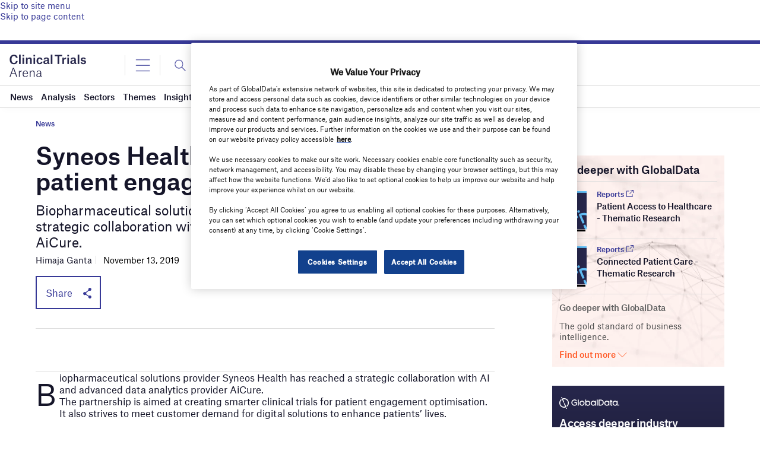

--- FILE ---
content_type: text/html; charset=utf-8
request_url: https://www.google.com/recaptcha/api2/anchor?ar=1&k=6LcqBjQUAAAAAOm0OoVcGhdeuwRaYeG44rfzGqtv&co=aHR0cHM6Ly93d3cuY2xpbmljYWx0cmlhbHNhcmVuYS5jb206NDQz&hl=en&v=PoyoqOPhxBO7pBk68S4YbpHZ&size=normal&anchor-ms=20000&execute-ms=30000&cb=s8vctqpttc4x
body_size: 49608
content:
<!DOCTYPE HTML><html dir="ltr" lang="en"><head><meta http-equiv="Content-Type" content="text/html; charset=UTF-8">
<meta http-equiv="X-UA-Compatible" content="IE=edge">
<title>reCAPTCHA</title>
<style type="text/css">
/* cyrillic-ext */
@font-face {
  font-family: 'Roboto';
  font-style: normal;
  font-weight: 400;
  font-stretch: 100%;
  src: url(//fonts.gstatic.com/s/roboto/v48/KFO7CnqEu92Fr1ME7kSn66aGLdTylUAMa3GUBHMdazTgWw.woff2) format('woff2');
  unicode-range: U+0460-052F, U+1C80-1C8A, U+20B4, U+2DE0-2DFF, U+A640-A69F, U+FE2E-FE2F;
}
/* cyrillic */
@font-face {
  font-family: 'Roboto';
  font-style: normal;
  font-weight: 400;
  font-stretch: 100%;
  src: url(//fonts.gstatic.com/s/roboto/v48/KFO7CnqEu92Fr1ME7kSn66aGLdTylUAMa3iUBHMdazTgWw.woff2) format('woff2');
  unicode-range: U+0301, U+0400-045F, U+0490-0491, U+04B0-04B1, U+2116;
}
/* greek-ext */
@font-face {
  font-family: 'Roboto';
  font-style: normal;
  font-weight: 400;
  font-stretch: 100%;
  src: url(//fonts.gstatic.com/s/roboto/v48/KFO7CnqEu92Fr1ME7kSn66aGLdTylUAMa3CUBHMdazTgWw.woff2) format('woff2');
  unicode-range: U+1F00-1FFF;
}
/* greek */
@font-face {
  font-family: 'Roboto';
  font-style: normal;
  font-weight: 400;
  font-stretch: 100%;
  src: url(//fonts.gstatic.com/s/roboto/v48/KFO7CnqEu92Fr1ME7kSn66aGLdTylUAMa3-UBHMdazTgWw.woff2) format('woff2');
  unicode-range: U+0370-0377, U+037A-037F, U+0384-038A, U+038C, U+038E-03A1, U+03A3-03FF;
}
/* math */
@font-face {
  font-family: 'Roboto';
  font-style: normal;
  font-weight: 400;
  font-stretch: 100%;
  src: url(//fonts.gstatic.com/s/roboto/v48/KFO7CnqEu92Fr1ME7kSn66aGLdTylUAMawCUBHMdazTgWw.woff2) format('woff2');
  unicode-range: U+0302-0303, U+0305, U+0307-0308, U+0310, U+0312, U+0315, U+031A, U+0326-0327, U+032C, U+032F-0330, U+0332-0333, U+0338, U+033A, U+0346, U+034D, U+0391-03A1, U+03A3-03A9, U+03B1-03C9, U+03D1, U+03D5-03D6, U+03F0-03F1, U+03F4-03F5, U+2016-2017, U+2034-2038, U+203C, U+2040, U+2043, U+2047, U+2050, U+2057, U+205F, U+2070-2071, U+2074-208E, U+2090-209C, U+20D0-20DC, U+20E1, U+20E5-20EF, U+2100-2112, U+2114-2115, U+2117-2121, U+2123-214F, U+2190, U+2192, U+2194-21AE, U+21B0-21E5, U+21F1-21F2, U+21F4-2211, U+2213-2214, U+2216-22FF, U+2308-230B, U+2310, U+2319, U+231C-2321, U+2336-237A, U+237C, U+2395, U+239B-23B7, U+23D0, U+23DC-23E1, U+2474-2475, U+25AF, U+25B3, U+25B7, U+25BD, U+25C1, U+25CA, U+25CC, U+25FB, U+266D-266F, U+27C0-27FF, U+2900-2AFF, U+2B0E-2B11, U+2B30-2B4C, U+2BFE, U+3030, U+FF5B, U+FF5D, U+1D400-1D7FF, U+1EE00-1EEFF;
}
/* symbols */
@font-face {
  font-family: 'Roboto';
  font-style: normal;
  font-weight: 400;
  font-stretch: 100%;
  src: url(//fonts.gstatic.com/s/roboto/v48/KFO7CnqEu92Fr1ME7kSn66aGLdTylUAMaxKUBHMdazTgWw.woff2) format('woff2');
  unicode-range: U+0001-000C, U+000E-001F, U+007F-009F, U+20DD-20E0, U+20E2-20E4, U+2150-218F, U+2190, U+2192, U+2194-2199, U+21AF, U+21E6-21F0, U+21F3, U+2218-2219, U+2299, U+22C4-22C6, U+2300-243F, U+2440-244A, U+2460-24FF, U+25A0-27BF, U+2800-28FF, U+2921-2922, U+2981, U+29BF, U+29EB, U+2B00-2BFF, U+4DC0-4DFF, U+FFF9-FFFB, U+10140-1018E, U+10190-1019C, U+101A0, U+101D0-101FD, U+102E0-102FB, U+10E60-10E7E, U+1D2C0-1D2D3, U+1D2E0-1D37F, U+1F000-1F0FF, U+1F100-1F1AD, U+1F1E6-1F1FF, U+1F30D-1F30F, U+1F315, U+1F31C, U+1F31E, U+1F320-1F32C, U+1F336, U+1F378, U+1F37D, U+1F382, U+1F393-1F39F, U+1F3A7-1F3A8, U+1F3AC-1F3AF, U+1F3C2, U+1F3C4-1F3C6, U+1F3CA-1F3CE, U+1F3D4-1F3E0, U+1F3ED, U+1F3F1-1F3F3, U+1F3F5-1F3F7, U+1F408, U+1F415, U+1F41F, U+1F426, U+1F43F, U+1F441-1F442, U+1F444, U+1F446-1F449, U+1F44C-1F44E, U+1F453, U+1F46A, U+1F47D, U+1F4A3, U+1F4B0, U+1F4B3, U+1F4B9, U+1F4BB, U+1F4BF, U+1F4C8-1F4CB, U+1F4D6, U+1F4DA, U+1F4DF, U+1F4E3-1F4E6, U+1F4EA-1F4ED, U+1F4F7, U+1F4F9-1F4FB, U+1F4FD-1F4FE, U+1F503, U+1F507-1F50B, U+1F50D, U+1F512-1F513, U+1F53E-1F54A, U+1F54F-1F5FA, U+1F610, U+1F650-1F67F, U+1F687, U+1F68D, U+1F691, U+1F694, U+1F698, U+1F6AD, U+1F6B2, U+1F6B9-1F6BA, U+1F6BC, U+1F6C6-1F6CF, U+1F6D3-1F6D7, U+1F6E0-1F6EA, U+1F6F0-1F6F3, U+1F6F7-1F6FC, U+1F700-1F7FF, U+1F800-1F80B, U+1F810-1F847, U+1F850-1F859, U+1F860-1F887, U+1F890-1F8AD, U+1F8B0-1F8BB, U+1F8C0-1F8C1, U+1F900-1F90B, U+1F93B, U+1F946, U+1F984, U+1F996, U+1F9E9, U+1FA00-1FA6F, U+1FA70-1FA7C, U+1FA80-1FA89, U+1FA8F-1FAC6, U+1FACE-1FADC, U+1FADF-1FAE9, U+1FAF0-1FAF8, U+1FB00-1FBFF;
}
/* vietnamese */
@font-face {
  font-family: 'Roboto';
  font-style: normal;
  font-weight: 400;
  font-stretch: 100%;
  src: url(//fonts.gstatic.com/s/roboto/v48/KFO7CnqEu92Fr1ME7kSn66aGLdTylUAMa3OUBHMdazTgWw.woff2) format('woff2');
  unicode-range: U+0102-0103, U+0110-0111, U+0128-0129, U+0168-0169, U+01A0-01A1, U+01AF-01B0, U+0300-0301, U+0303-0304, U+0308-0309, U+0323, U+0329, U+1EA0-1EF9, U+20AB;
}
/* latin-ext */
@font-face {
  font-family: 'Roboto';
  font-style: normal;
  font-weight: 400;
  font-stretch: 100%;
  src: url(//fonts.gstatic.com/s/roboto/v48/KFO7CnqEu92Fr1ME7kSn66aGLdTylUAMa3KUBHMdazTgWw.woff2) format('woff2');
  unicode-range: U+0100-02BA, U+02BD-02C5, U+02C7-02CC, U+02CE-02D7, U+02DD-02FF, U+0304, U+0308, U+0329, U+1D00-1DBF, U+1E00-1E9F, U+1EF2-1EFF, U+2020, U+20A0-20AB, U+20AD-20C0, U+2113, U+2C60-2C7F, U+A720-A7FF;
}
/* latin */
@font-face {
  font-family: 'Roboto';
  font-style: normal;
  font-weight: 400;
  font-stretch: 100%;
  src: url(//fonts.gstatic.com/s/roboto/v48/KFO7CnqEu92Fr1ME7kSn66aGLdTylUAMa3yUBHMdazQ.woff2) format('woff2');
  unicode-range: U+0000-00FF, U+0131, U+0152-0153, U+02BB-02BC, U+02C6, U+02DA, U+02DC, U+0304, U+0308, U+0329, U+2000-206F, U+20AC, U+2122, U+2191, U+2193, U+2212, U+2215, U+FEFF, U+FFFD;
}
/* cyrillic-ext */
@font-face {
  font-family: 'Roboto';
  font-style: normal;
  font-weight: 500;
  font-stretch: 100%;
  src: url(//fonts.gstatic.com/s/roboto/v48/KFO7CnqEu92Fr1ME7kSn66aGLdTylUAMa3GUBHMdazTgWw.woff2) format('woff2');
  unicode-range: U+0460-052F, U+1C80-1C8A, U+20B4, U+2DE0-2DFF, U+A640-A69F, U+FE2E-FE2F;
}
/* cyrillic */
@font-face {
  font-family: 'Roboto';
  font-style: normal;
  font-weight: 500;
  font-stretch: 100%;
  src: url(//fonts.gstatic.com/s/roboto/v48/KFO7CnqEu92Fr1ME7kSn66aGLdTylUAMa3iUBHMdazTgWw.woff2) format('woff2');
  unicode-range: U+0301, U+0400-045F, U+0490-0491, U+04B0-04B1, U+2116;
}
/* greek-ext */
@font-face {
  font-family: 'Roboto';
  font-style: normal;
  font-weight: 500;
  font-stretch: 100%;
  src: url(//fonts.gstatic.com/s/roboto/v48/KFO7CnqEu92Fr1ME7kSn66aGLdTylUAMa3CUBHMdazTgWw.woff2) format('woff2');
  unicode-range: U+1F00-1FFF;
}
/* greek */
@font-face {
  font-family: 'Roboto';
  font-style: normal;
  font-weight: 500;
  font-stretch: 100%;
  src: url(//fonts.gstatic.com/s/roboto/v48/KFO7CnqEu92Fr1ME7kSn66aGLdTylUAMa3-UBHMdazTgWw.woff2) format('woff2');
  unicode-range: U+0370-0377, U+037A-037F, U+0384-038A, U+038C, U+038E-03A1, U+03A3-03FF;
}
/* math */
@font-face {
  font-family: 'Roboto';
  font-style: normal;
  font-weight: 500;
  font-stretch: 100%;
  src: url(//fonts.gstatic.com/s/roboto/v48/KFO7CnqEu92Fr1ME7kSn66aGLdTylUAMawCUBHMdazTgWw.woff2) format('woff2');
  unicode-range: U+0302-0303, U+0305, U+0307-0308, U+0310, U+0312, U+0315, U+031A, U+0326-0327, U+032C, U+032F-0330, U+0332-0333, U+0338, U+033A, U+0346, U+034D, U+0391-03A1, U+03A3-03A9, U+03B1-03C9, U+03D1, U+03D5-03D6, U+03F0-03F1, U+03F4-03F5, U+2016-2017, U+2034-2038, U+203C, U+2040, U+2043, U+2047, U+2050, U+2057, U+205F, U+2070-2071, U+2074-208E, U+2090-209C, U+20D0-20DC, U+20E1, U+20E5-20EF, U+2100-2112, U+2114-2115, U+2117-2121, U+2123-214F, U+2190, U+2192, U+2194-21AE, U+21B0-21E5, U+21F1-21F2, U+21F4-2211, U+2213-2214, U+2216-22FF, U+2308-230B, U+2310, U+2319, U+231C-2321, U+2336-237A, U+237C, U+2395, U+239B-23B7, U+23D0, U+23DC-23E1, U+2474-2475, U+25AF, U+25B3, U+25B7, U+25BD, U+25C1, U+25CA, U+25CC, U+25FB, U+266D-266F, U+27C0-27FF, U+2900-2AFF, U+2B0E-2B11, U+2B30-2B4C, U+2BFE, U+3030, U+FF5B, U+FF5D, U+1D400-1D7FF, U+1EE00-1EEFF;
}
/* symbols */
@font-face {
  font-family: 'Roboto';
  font-style: normal;
  font-weight: 500;
  font-stretch: 100%;
  src: url(//fonts.gstatic.com/s/roboto/v48/KFO7CnqEu92Fr1ME7kSn66aGLdTylUAMaxKUBHMdazTgWw.woff2) format('woff2');
  unicode-range: U+0001-000C, U+000E-001F, U+007F-009F, U+20DD-20E0, U+20E2-20E4, U+2150-218F, U+2190, U+2192, U+2194-2199, U+21AF, U+21E6-21F0, U+21F3, U+2218-2219, U+2299, U+22C4-22C6, U+2300-243F, U+2440-244A, U+2460-24FF, U+25A0-27BF, U+2800-28FF, U+2921-2922, U+2981, U+29BF, U+29EB, U+2B00-2BFF, U+4DC0-4DFF, U+FFF9-FFFB, U+10140-1018E, U+10190-1019C, U+101A0, U+101D0-101FD, U+102E0-102FB, U+10E60-10E7E, U+1D2C0-1D2D3, U+1D2E0-1D37F, U+1F000-1F0FF, U+1F100-1F1AD, U+1F1E6-1F1FF, U+1F30D-1F30F, U+1F315, U+1F31C, U+1F31E, U+1F320-1F32C, U+1F336, U+1F378, U+1F37D, U+1F382, U+1F393-1F39F, U+1F3A7-1F3A8, U+1F3AC-1F3AF, U+1F3C2, U+1F3C4-1F3C6, U+1F3CA-1F3CE, U+1F3D4-1F3E0, U+1F3ED, U+1F3F1-1F3F3, U+1F3F5-1F3F7, U+1F408, U+1F415, U+1F41F, U+1F426, U+1F43F, U+1F441-1F442, U+1F444, U+1F446-1F449, U+1F44C-1F44E, U+1F453, U+1F46A, U+1F47D, U+1F4A3, U+1F4B0, U+1F4B3, U+1F4B9, U+1F4BB, U+1F4BF, U+1F4C8-1F4CB, U+1F4D6, U+1F4DA, U+1F4DF, U+1F4E3-1F4E6, U+1F4EA-1F4ED, U+1F4F7, U+1F4F9-1F4FB, U+1F4FD-1F4FE, U+1F503, U+1F507-1F50B, U+1F50D, U+1F512-1F513, U+1F53E-1F54A, U+1F54F-1F5FA, U+1F610, U+1F650-1F67F, U+1F687, U+1F68D, U+1F691, U+1F694, U+1F698, U+1F6AD, U+1F6B2, U+1F6B9-1F6BA, U+1F6BC, U+1F6C6-1F6CF, U+1F6D3-1F6D7, U+1F6E0-1F6EA, U+1F6F0-1F6F3, U+1F6F7-1F6FC, U+1F700-1F7FF, U+1F800-1F80B, U+1F810-1F847, U+1F850-1F859, U+1F860-1F887, U+1F890-1F8AD, U+1F8B0-1F8BB, U+1F8C0-1F8C1, U+1F900-1F90B, U+1F93B, U+1F946, U+1F984, U+1F996, U+1F9E9, U+1FA00-1FA6F, U+1FA70-1FA7C, U+1FA80-1FA89, U+1FA8F-1FAC6, U+1FACE-1FADC, U+1FADF-1FAE9, U+1FAF0-1FAF8, U+1FB00-1FBFF;
}
/* vietnamese */
@font-face {
  font-family: 'Roboto';
  font-style: normal;
  font-weight: 500;
  font-stretch: 100%;
  src: url(//fonts.gstatic.com/s/roboto/v48/KFO7CnqEu92Fr1ME7kSn66aGLdTylUAMa3OUBHMdazTgWw.woff2) format('woff2');
  unicode-range: U+0102-0103, U+0110-0111, U+0128-0129, U+0168-0169, U+01A0-01A1, U+01AF-01B0, U+0300-0301, U+0303-0304, U+0308-0309, U+0323, U+0329, U+1EA0-1EF9, U+20AB;
}
/* latin-ext */
@font-face {
  font-family: 'Roboto';
  font-style: normal;
  font-weight: 500;
  font-stretch: 100%;
  src: url(//fonts.gstatic.com/s/roboto/v48/KFO7CnqEu92Fr1ME7kSn66aGLdTylUAMa3KUBHMdazTgWw.woff2) format('woff2');
  unicode-range: U+0100-02BA, U+02BD-02C5, U+02C7-02CC, U+02CE-02D7, U+02DD-02FF, U+0304, U+0308, U+0329, U+1D00-1DBF, U+1E00-1E9F, U+1EF2-1EFF, U+2020, U+20A0-20AB, U+20AD-20C0, U+2113, U+2C60-2C7F, U+A720-A7FF;
}
/* latin */
@font-face {
  font-family: 'Roboto';
  font-style: normal;
  font-weight: 500;
  font-stretch: 100%;
  src: url(//fonts.gstatic.com/s/roboto/v48/KFO7CnqEu92Fr1ME7kSn66aGLdTylUAMa3yUBHMdazQ.woff2) format('woff2');
  unicode-range: U+0000-00FF, U+0131, U+0152-0153, U+02BB-02BC, U+02C6, U+02DA, U+02DC, U+0304, U+0308, U+0329, U+2000-206F, U+20AC, U+2122, U+2191, U+2193, U+2212, U+2215, U+FEFF, U+FFFD;
}
/* cyrillic-ext */
@font-face {
  font-family: 'Roboto';
  font-style: normal;
  font-weight: 900;
  font-stretch: 100%;
  src: url(//fonts.gstatic.com/s/roboto/v48/KFO7CnqEu92Fr1ME7kSn66aGLdTylUAMa3GUBHMdazTgWw.woff2) format('woff2');
  unicode-range: U+0460-052F, U+1C80-1C8A, U+20B4, U+2DE0-2DFF, U+A640-A69F, U+FE2E-FE2F;
}
/* cyrillic */
@font-face {
  font-family: 'Roboto';
  font-style: normal;
  font-weight: 900;
  font-stretch: 100%;
  src: url(//fonts.gstatic.com/s/roboto/v48/KFO7CnqEu92Fr1ME7kSn66aGLdTylUAMa3iUBHMdazTgWw.woff2) format('woff2');
  unicode-range: U+0301, U+0400-045F, U+0490-0491, U+04B0-04B1, U+2116;
}
/* greek-ext */
@font-face {
  font-family: 'Roboto';
  font-style: normal;
  font-weight: 900;
  font-stretch: 100%;
  src: url(//fonts.gstatic.com/s/roboto/v48/KFO7CnqEu92Fr1ME7kSn66aGLdTylUAMa3CUBHMdazTgWw.woff2) format('woff2');
  unicode-range: U+1F00-1FFF;
}
/* greek */
@font-face {
  font-family: 'Roboto';
  font-style: normal;
  font-weight: 900;
  font-stretch: 100%;
  src: url(//fonts.gstatic.com/s/roboto/v48/KFO7CnqEu92Fr1ME7kSn66aGLdTylUAMa3-UBHMdazTgWw.woff2) format('woff2');
  unicode-range: U+0370-0377, U+037A-037F, U+0384-038A, U+038C, U+038E-03A1, U+03A3-03FF;
}
/* math */
@font-face {
  font-family: 'Roboto';
  font-style: normal;
  font-weight: 900;
  font-stretch: 100%;
  src: url(//fonts.gstatic.com/s/roboto/v48/KFO7CnqEu92Fr1ME7kSn66aGLdTylUAMawCUBHMdazTgWw.woff2) format('woff2');
  unicode-range: U+0302-0303, U+0305, U+0307-0308, U+0310, U+0312, U+0315, U+031A, U+0326-0327, U+032C, U+032F-0330, U+0332-0333, U+0338, U+033A, U+0346, U+034D, U+0391-03A1, U+03A3-03A9, U+03B1-03C9, U+03D1, U+03D5-03D6, U+03F0-03F1, U+03F4-03F5, U+2016-2017, U+2034-2038, U+203C, U+2040, U+2043, U+2047, U+2050, U+2057, U+205F, U+2070-2071, U+2074-208E, U+2090-209C, U+20D0-20DC, U+20E1, U+20E5-20EF, U+2100-2112, U+2114-2115, U+2117-2121, U+2123-214F, U+2190, U+2192, U+2194-21AE, U+21B0-21E5, U+21F1-21F2, U+21F4-2211, U+2213-2214, U+2216-22FF, U+2308-230B, U+2310, U+2319, U+231C-2321, U+2336-237A, U+237C, U+2395, U+239B-23B7, U+23D0, U+23DC-23E1, U+2474-2475, U+25AF, U+25B3, U+25B7, U+25BD, U+25C1, U+25CA, U+25CC, U+25FB, U+266D-266F, U+27C0-27FF, U+2900-2AFF, U+2B0E-2B11, U+2B30-2B4C, U+2BFE, U+3030, U+FF5B, U+FF5D, U+1D400-1D7FF, U+1EE00-1EEFF;
}
/* symbols */
@font-face {
  font-family: 'Roboto';
  font-style: normal;
  font-weight: 900;
  font-stretch: 100%;
  src: url(//fonts.gstatic.com/s/roboto/v48/KFO7CnqEu92Fr1ME7kSn66aGLdTylUAMaxKUBHMdazTgWw.woff2) format('woff2');
  unicode-range: U+0001-000C, U+000E-001F, U+007F-009F, U+20DD-20E0, U+20E2-20E4, U+2150-218F, U+2190, U+2192, U+2194-2199, U+21AF, U+21E6-21F0, U+21F3, U+2218-2219, U+2299, U+22C4-22C6, U+2300-243F, U+2440-244A, U+2460-24FF, U+25A0-27BF, U+2800-28FF, U+2921-2922, U+2981, U+29BF, U+29EB, U+2B00-2BFF, U+4DC0-4DFF, U+FFF9-FFFB, U+10140-1018E, U+10190-1019C, U+101A0, U+101D0-101FD, U+102E0-102FB, U+10E60-10E7E, U+1D2C0-1D2D3, U+1D2E0-1D37F, U+1F000-1F0FF, U+1F100-1F1AD, U+1F1E6-1F1FF, U+1F30D-1F30F, U+1F315, U+1F31C, U+1F31E, U+1F320-1F32C, U+1F336, U+1F378, U+1F37D, U+1F382, U+1F393-1F39F, U+1F3A7-1F3A8, U+1F3AC-1F3AF, U+1F3C2, U+1F3C4-1F3C6, U+1F3CA-1F3CE, U+1F3D4-1F3E0, U+1F3ED, U+1F3F1-1F3F3, U+1F3F5-1F3F7, U+1F408, U+1F415, U+1F41F, U+1F426, U+1F43F, U+1F441-1F442, U+1F444, U+1F446-1F449, U+1F44C-1F44E, U+1F453, U+1F46A, U+1F47D, U+1F4A3, U+1F4B0, U+1F4B3, U+1F4B9, U+1F4BB, U+1F4BF, U+1F4C8-1F4CB, U+1F4D6, U+1F4DA, U+1F4DF, U+1F4E3-1F4E6, U+1F4EA-1F4ED, U+1F4F7, U+1F4F9-1F4FB, U+1F4FD-1F4FE, U+1F503, U+1F507-1F50B, U+1F50D, U+1F512-1F513, U+1F53E-1F54A, U+1F54F-1F5FA, U+1F610, U+1F650-1F67F, U+1F687, U+1F68D, U+1F691, U+1F694, U+1F698, U+1F6AD, U+1F6B2, U+1F6B9-1F6BA, U+1F6BC, U+1F6C6-1F6CF, U+1F6D3-1F6D7, U+1F6E0-1F6EA, U+1F6F0-1F6F3, U+1F6F7-1F6FC, U+1F700-1F7FF, U+1F800-1F80B, U+1F810-1F847, U+1F850-1F859, U+1F860-1F887, U+1F890-1F8AD, U+1F8B0-1F8BB, U+1F8C0-1F8C1, U+1F900-1F90B, U+1F93B, U+1F946, U+1F984, U+1F996, U+1F9E9, U+1FA00-1FA6F, U+1FA70-1FA7C, U+1FA80-1FA89, U+1FA8F-1FAC6, U+1FACE-1FADC, U+1FADF-1FAE9, U+1FAF0-1FAF8, U+1FB00-1FBFF;
}
/* vietnamese */
@font-face {
  font-family: 'Roboto';
  font-style: normal;
  font-weight: 900;
  font-stretch: 100%;
  src: url(//fonts.gstatic.com/s/roboto/v48/KFO7CnqEu92Fr1ME7kSn66aGLdTylUAMa3OUBHMdazTgWw.woff2) format('woff2');
  unicode-range: U+0102-0103, U+0110-0111, U+0128-0129, U+0168-0169, U+01A0-01A1, U+01AF-01B0, U+0300-0301, U+0303-0304, U+0308-0309, U+0323, U+0329, U+1EA0-1EF9, U+20AB;
}
/* latin-ext */
@font-face {
  font-family: 'Roboto';
  font-style: normal;
  font-weight: 900;
  font-stretch: 100%;
  src: url(//fonts.gstatic.com/s/roboto/v48/KFO7CnqEu92Fr1ME7kSn66aGLdTylUAMa3KUBHMdazTgWw.woff2) format('woff2');
  unicode-range: U+0100-02BA, U+02BD-02C5, U+02C7-02CC, U+02CE-02D7, U+02DD-02FF, U+0304, U+0308, U+0329, U+1D00-1DBF, U+1E00-1E9F, U+1EF2-1EFF, U+2020, U+20A0-20AB, U+20AD-20C0, U+2113, U+2C60-2C7F, U+A720-A7FF;
}
/* latin */
@font-face {
  font-family: 'Roboto';
  font-style: normal;
  font-weight: 900;
  font-stretch: 100%;
  src: url(//fonts.gstatic.com/s/roboto/v48/KFO7CnqEu92Fr1ME7kSn66aGLdTylUAMa3yUBHMdazQ.woff2) format('woff2');
  unicode-range: U+0000-00FF, U+0131, U+0152-0153, U+02BB-02BC, U+02C6, U+02DA, U+02DC, U+0304, U+0308, U+0329, U+2000-206F, U+20AC, U+2122, U+2191, U+2193, U+2212, U+2215, U+FEFF, U+FFFD;
}

</style>
<link rel="stylesheet" type="text/css" href="https://www.gstatic.com/recaptcha/releases/PoyoqOPhxBO7pBk68S4YbpHZ/styles__ltr.css">
<script nonce="ExD33zFQEmHUKbLFcUUG2w" type="text/javascript">window['__recaptcha_api'] = 'https://www.google.com/recaptcha/api2/';</script>
<script type="text/javascript" src="https://www.gstatic.com/recaptcha/releases/PoyoqOPhxBO7pBk68S4YbpHZ/recaptcha__en.js" nonce="ExD33zFQEmHUKbLFcUUG2w">
      
    </script></head>
<body><div id="rc-anchor-alert" class="rc-anchor-alert"></div>
<input type="hidden" id="recaptcha-token" value="[base64]">
<script type="text/javascript" nonce="ExD33zFQEmHUKbLFcUUG2w">
      recaptcha.anchor.Main.init("[\x22ainput\x22,[\x22bgdata\x22,\x22\x22,\[base64]/[base64]/[base64]/bmV3IHJbeF0oY1swXSk6RT09Mj9uZXcgclt4XShjWzBdLGNbMV0pOkU9PTM/bmV3IHJbeF0oY1swXSxjWzFdLGNbMl0pOkU9PTQ/[base64]/[base64]/[base64]/[base64]/[base64]/[base64]/[base64]/[base64]\x22,\[base64]\x22,\x22w4DDjMKKFMK7wrzCjMKJw6REw55EPcKSEmrDucOSUcO3w6PDkQnChcOFwq0iCsOPLirCgsOcCnhwGMOWw7rCiT/Dk8OEFGYYwofDqlPCtcOIwqzDlcOPYQbDtsKXwqDCrFHCkEIMw53Di8K3wqoew6kKwrzCqMKZwqbDvWrDisKNwonDtlhlwrhBw681w4nDuMKBXsKRw5sqPMOcYMKkTB/[base64]/DisOzcmdsw61xbMOYDMOkTT06w6MMLMOCw4bCusK2aR/CscOBFHwHw580UyheQsKuwpLCuFRzOsOCw6jCvMKRwo/[base64]/DisOVwqVjMsOwNcOkAcOnQ8KzwrIow4A9MMO/w5oLwqbDsGIcG8OpQsOoIsK7EhPCn8KYKRHCuMK5wp7CoWTCjm0gZcOUworClQEmbAxJwrbCq8Ocwo8mw5USwoDCniA4w5zDjcOowqYDIGnDhsKfGVN9H0TDu8KRw64Sw7N5NcKgS2jCv3YmQ8KDw6zDj0dwLl0Ew5jClA12wrY8wpjCkVfDmkVrMcKASlbCpsK7wqk/RzHDpjfCjyBUwrHDg8K+acOHw41Dw7rCisKTCWogJsOdw7bCusKqVcOLZwHDh1U1T8KQw5/[base64]/w68JwpEkKlNdw6jCp2TCv3vDssKGw6Nmw6QYQMOpw7V6wp3DocKGNHvDs8OdacO+FMKRw6DDgcOZwpPCvwXDhBswJSXCohp8IEnCmsKlw6Jrwp7DhsOuwqbDtz4MwoAOGnXDiQoJwofDji/DjWVTwpjDklPDnVbCi8Otw5QzNcOqA8KFw7jDk8K6SEsHw7HDmsO0Bjs2ccOHdg/DpBYiw4nDi3QNf8OJwqh4AzfCnj45w67DrMO9wqE3woZ8wpjCrMOVwohyJXPCqhI9wphAw4/CqsOIccK/w6nDp8KABiRHw7QQS8KLKCzDkVJ8SlXCkMKLckzDkMKgw5vDiWFoworCl8O3wo4Gw6fCscO/w6LCm8KuHsKPem9oaMKzw71TdmnCiMOVwqHCh3HDkMOKw6LCgcKhc2RKTSvCox/CtsKhJCnDjjXCl1jDgMO5w4JqwrBsw4vCucKcwqPCrcKQVknDsMKgw715Dg4owqceEMOTD8KnHsOXwqRgwrnDhcO7w5BTSMKqwobDvzhlwrPDscONUMKswo9oK8ORRsOPGMOOUMOPwp3Dk1PDq8KpCcKYXD7CggDDgwkWwodlwp3Do3PCo1XClMKRXcORShTDvMO/AsKUUMKMMgHCncOBwoXDvVh2PsOxCMO8wp7DniTDjsOewp3ClMK5cMKhw5HCmMOvw67DrzYxLcKvfcOEHx4MZMONRDjDsWbDicKiXsKXXcKVwpLCncKkBAzCusK9w7TCtwJdwrfCmXg3QsO8RiNNwrXDig/Do8KCw5zCvsOCw4Y5MMOjwpfDucK1TMOpwqA8wo3DlcKUwpjCuMKfEBoYwpNgaCjDq1/CtUbDkj/DrWXDqsO5XSlPw53DsULDomB2WS/CqMK7JsOvwrHDrcKKIsOkwq7Do8O9w6AQV0k5F2gIb1wrw5XCgsKHw67DskJxeEoDw5PCgA5BDsK9R3k6dcOhJk85by7CicO6wqMBL2/Du2PDmDnClsOLR8Oxw404ZsKBw47DmG/CoDfCkA/[base64]/CgMKMesO5wq/CjMKydAQkcghGFGTDvA3DmcObaHfCkMOCT8KDY8Ocw60rw5E/worComdjB8OGwrJ0e8OQw4HCrsOBEcOuREjCrsKgdhfCmcO4OsOLw4nDlk3CqcOLw4HDqxrCvQ/CuXfDhjF5wpYNwoUfR8Okw6UAdgNXwpvDpBTDrsOzXcK4NUzDgcKMwqrCsGcZwo8RV8OLw7A5w4JTDsKAesO0w4gMClRfHcO6w5lHfMKtw5vCpMOXMcKzAcOXwqDCtml1IAwQwplqU17DkR/DmW9YwrTDlV1eQsOxw7bDqcObwqRVw4rCgUF+E8ORUMKdwoBVw7PDv8OWwqvCvcKnw5PCrsKybUvCtQNgeMKvG0xZSsOQPMKTwrXDh8OuMD/[base64]/[base64]/Co8KVwq/CnRrCr0dDJFwUQcOPBMOjJMKTb8KEwrw/w6V5w4QZU8Oew4xSBMOfdWxKUsOzwpAsw5TCvAw8fX5Xw4NDwq7Cs2R6wq/[base64]/DgkxjB8K5w4cEX8K6SXPCqS5wNhPDtcKmw7zDhMKzwp3DoGDDscONJF/[base64]/e8O+Y0FnNCV9w6vDtj08w7MUwq90w57DoB1IwpXCpiM3woZqwqx+XwDDqMKuwrBdw6heJEIaw697w73DmMK9IyZ+CWvCkGjCh8KUwpjDrQwkw78ywoPDgjbDhMKQw7zClVBcw5Y6w68lasKiwpbDsxTDu1A0e15Zwr/CuBjDnyXCgigtwq7CinTCjkssw78dw4LDiSXClMOyXsKmwpPDr8OKw60ySGJvw6N4asKrwprCnDLCssKww7dNwqDCm8K0w4jCvjxFwpPDux5sFcOsH1pSwrzDucOjw4TDsxlkY8KmB8Obw5gPWMOwbXwAwq9/V8O/w6cMw7lEw5TDtVsZw6DDt8Kew7zCp8OVOUcsKcOvIBfDrGbDowddwpjCvsKpwqjDhAPDisK/PwjDhcKYw7nCmcO1azvChV/CnkoYwqrDlsKjAsK4QMKhw4UHw4nDoMOhwp9Vw6bCscKmw5LCpxDDh1FadMO5wq4QBlTDk8Khw5XChsK3wqfCh2HDssO9w5DCkVTDvcKuw4jCkcKFw4FIBhtxI8Ovwqw9wrEnN8OKKGhrf8KNWDXDmcKMB8K3w6TCpB/[base64]/DgMKQRMK4wqrDi8KEw40JwohCOk49wowaJj/CllHDncOlO13ClmrDthxFFsOFwoPDvSQ/w57ClMKzegosw4nCtcOnacOVFCzDljPCjRMCwqlUYzHCh8OWw4oII1PDqxvCosOlNkHDtcKtCQFSFMK0Ly04wrbDgsOSXmQMw5BATjk3w6w+GhXDvcKNwr0vNMOEw5vCl8OVDwjDkcOfw4fDsAnDmMKmw4Adw79POmzCvMKIOcOKdyTCsMKNO2zCi8OxwrRZTB0lw4Q/UWdLbMKgwo9xwoTCv8Ouw6RyXx/CjmAnwoYSw7ZMw6Evw7kLw6fCp8Opw5IiWMKIMwLDpMK3woZEwp3DnW7DqMOiw79gH0lIwonDscOow4BXJB9Rw7vCpWPCu8OVXsOdw6LDqXt/woxGw5RMwqXCvsKew4NeYw/DqG/Dt17Cl8OTccKEwoYsw4fDtcOFeQ7ClTzCnWvCqlzCp8O8U8OvbcK5K1HDv8O+w73Ch8OKcsKLw7rDvcOUdMKdB8KYLMOMw4R+bMOrNMOfw4XCqcK1wro2wqtnwockw50cw67DqMKZw43Dj8K6byMkfiARdWpTw5hbw6/[base64]/DtcKfw604woXCvlDDlBvDncOaw4nCuTPCnsOOUMKFw6wHwrLCmmEQDgp7FcK/MQ05G8KHHsKRWF/CnSnDo8OyCRBPwpgIw4pfwqDDjsO1VXglQsKMw6jCggLDuyXCjMKowpzChBRsdzImw6Raw5XCnR/DkRvCijtKwrTCvGvDu03ColPDpMOgw74Ew6BdU3fDgsKuw5E8w5EjQcOyw4LCusOqwpDCv3VSw4LCp8O9EMO6wpLCjMOCw7JOwo3CkcO2w7pBw7bCn8OBwqBXw5jDrDEIw7HCosOSw5p/[base64]/OHHDj8K4w6AvS8OSZ3oZw6FRNHkiw5zDmMOJwr/ClR8LwqpMcAVDwopmw4nCqRZwwr8UIsKZwpvDp8Ouw7xnwqp5KsOKw7XDm8O6NsKiw5zDm1/CmRbCncO5wrnDvzsKADVEwr7DsCTDlsKLEnzCoQNQw6TDnSHCrDM0wpdZwpLDvsOgwoM+wrLCtVLDtMOzwqsULyUJwocvLsOIw5LChEDDgE3CtC/Cs8Ojw6JCwonDkMKJwofCiT5TXcOowpjDgMKFw4MbCGjDsMOyw7s1QMK+w4HCpMOLw6HDscKKwq/Dnx7Dq8KEwpYjw4Bnw4YWL8OMV8KUwotDKMKVw67CocOrwq0/ThlxVC/DtXPClmDDoG/CqHUkTMOXbsOxG8K4QCtZw7tIKBvCpXrCn8O1GMKpw6zCpERVw6NUFMOeGMKDwq5bSsKbYsK2GhFiw5xHdCxtesOtw7bDgznChjddw5TDnMKDZsOCw7rDgS/Cu8KRa8O4GR1BEsKQSh9SwrsXwrclw5R6w48Cw59sSsOQwrl7w5TDqcOcwqIKwobDlUo6X8KTcMOnJsK/w5jDk3QuacK+B8KYf1rDjAbDh13DrgIzUVPCnwsZw63DpEzCrF0/UcKow4LDv8ONw4XCiTReL8OfPx0dw5Zkw7nCiwzCtcKOw6I0w5/DgsO0ecO9J8KTSMK4bcOLwqsLZ8OvP0UQeMKQw4PCoMOdwpvDvMKGw4HCvMKDRE9heUTDlsOaP1VkbTcRXSh8w5bDtsKLBVbDq8OAN0nCu1lMwosBw7TCt8KZw7ZWHcK/wroOQxHCrsOXw5V6fRrDhyVsw5HCicKjw4vCvmjDjlXCn8OEwo5ewrZ4ZCYMwrfCtS/CiMOqwoR2w4jCqsOGfsODwp13wo9UwpDDmnfDvcOrOGnDjMOUwpPDpsOPXcKww6hmwq0wcEslbkxSNVjDoGhTwow6w6jDoMKqw6/[base64]/CgsOeGcOJwotkw6ZIPMOlwrpCwqw1aldpw6VSw4XDicOPwo51woLCjsOIwqVcwoHDtHrDicKPwoHDrmc3Y8KGw7vDl3Abw4BbWMO7w78qJMO3DgxZw6owXMObKFI/[base64]/[base64]/[base64]/CqMOpw5bCjX5NGcKqw7hDwotabMOaCyjDtMO+N8OjG2zCkcK3wpxMwqFfP8ODwo/Ckx4gw6HCvsOICAbCswZ5w69kw7TDmMOxwoIxwqLCsnYIw4hhw6BIdGHChsO5AMOvNMOqBcKafMKtBXBwcRt9TG7Cl8Olw57CqF1Pwr55wqnDjsOffMKPwr/CozY8wolHSVvDoQDDhwsbw5x5NhDDqnEPwrtywqRiJcK7TEZ6w5cpXsOaP24Nw5ZEwrbDjRMHwqMPw6xBw6/Dux9qCh5WM8KPSsKuL8Osdi8oAMO8wpbCusKgwoUuNsOnHMK1w5XCr8OaNsOcwojDoUFGXMKBdUdrR8K5wpUpYlzDu8O3wqgJFTN8wq9iMsKCwox/OMO/[base64]/CkMONwqNHw4twwqTDgMOIwoFVwrVMwobCpcODMMOKTMKBbmk0B8Omw5XCt8O/OMKWw7PCjFDDhcKNSgzDtMOyDCNcwrlmOMOdFMOQZ8O6C8KRw6DDnSZEwoNLw40/[base64]/ChEJuwqprbEZLw6zCrMKqeRLDusOLwrLCvm9owrYsw4zDmCHCmMKUF8K9wrfDgsKnw7DCtXvCm8OHwoB0FX7CgcKCwpDDvAgLwoxKJhzDphZidsKTw4PDj1psw5J0OlnDgMKjcWRHbXs1w6LCn8OyR27Dji9bwpkww7/[base64]/CuR9Cw40kw50LYwjCh8OUwr7DssOtScKBGA3DiMKLVBAVwoddbiTCjArCpWxOGcOOTAfDn1DClcOXwpXCosKzKnA5wr3CrMK5wqhMwr0Rw7PDs0vDpcKmw6U6w41dw6E3wqhKL8OoH0LDtcKhwrXDoMKbZ8Kbw5jDrjI/[base64]/NnPCt1bCnnrCqcObfDrDmcKXMS0fw7nCnMKGwplodMKkw6cow5gow7kwUwhGdMKGwotXwozCtGvDpcKOXlTCpCvDlcOEwrVjWGJ6Gj/[base64]/NsKxwopHbjQtRsOFwoF3CkgWSgcnwr7DrMO/NMOjEMOpHizCiQjCp8OuKcKPKm1Pwq/CqMOvS8OhwrotGMK1GEPCnsOqw6bCjW/CmzdYw6HCkMOIw7oke3ZzMsKPKC7CkwDDh1QewpTDvcOfw5fDuCTDhC9ABkVHWcK/wr8INsO6w45ywrRoMcK8wrHDicOQw5Qzw5TCqQVXVArCqsO+w6BYUsK9w5rDrMKOw7PCgwcewol4aAAJZnYnw656w4ppw7l+GsKLDcOAw4zCvkJbBcOCw4bDmcObJ1lJw6/CknzDiFHDmDHCu8K1ezBPHcOxScOxw6Rmw77Dg1jCqcOnwrDCvMKIw5ECVy5CbcOrVT/CtcOLHycAw7c2w7LDoMO/w4DDpMOpwpvChmpLw6PCgMOgwqF+wozCnyRUwqzCv8KYw4Fcwo0JNsKfAsOCw5HDjRtxHQhhwp3DlMK/w4TCuhfDpgrDoBTCrybCnijCnApawpoKcAfCh8K+w5HChMKMwpNNDxPCrMOHw6LDmWIMAcKQw5nDojZCwqIrH15zw50sOk/[base64]/[base64]/DiBbCpn/CjMOpdXTCt1Vowr5tJBlSJcKHwrh/JcKowqLCp3HDmy7Du8Krw4XDkA1fw63CuxxVP8OywqLDiBTDnjtxw4nDiAB3wqDCgsKZfMONacKww5rCr1hnWwHDil5/wpVHfjPCnz82wo/[base64]/CuzrCjzd7S8OIPxt5FsOqw75Pw7o0wqrCkcO2NGxXw5fChg/DgMKZaB9aw53CtyDCq8OlwqHDk3LCpR15ImHDniYQFsK1wpnCoTjDhcOdLg3Cmh1HJWlSfMO+RSfClMO1wo8swqQNw6UWKsKdwqfCucO+wrzCqVvCghRif8KUOcKXGEbCi8OSRTUoasORUmJLBT/DicOQw6/DsHnDj8K4w4whw7YjwpN6wqAASGnCpMOeAsKVDMOcIsKFRsOjwpMDw4lRaWJeVEQKwofDqEHDoTlFwo3CrsOeVA8/[base64]/CmDk3w6/DhsO6X2HCmQ4hZXjDuwU0w7UGMcOjCBvCrBjCuMKyaXxzOUbCiRgiw7szQwAJwrlawpM4QW/Dr8OKw67DikwJMsKPCMK1VcOMZEEMJMKcM8KAwrV/w6vChwZnADnDtzw4CMKODH58KjMmBDYaBhrCnFrDhnfDnDUrwqVOw4wrS8KmLAg2bsKTw7XClsO1w7PDomEyw5YYQ8O1W8OAU13CqH1zw4sBAkLDtCrCncONwrjCrFR0UxLDnjFPUMOlwqlDISk7TEFfFWV3ISrCp3zCjMK9Vm3Djg/DsT/CoxnCpEvDjSPDvALDncOuKcKqO1fDqMOmG1QRODFGdhfCmWU9Zz5RLcKsw5rDosKLQMOoeMKKHsK0dxAre2p3w6jCmcOxIG5Pw77DnWPCgsOOw5PCr0DClAY5w45fw7ALBcKhw5zDs2wtw5vDhmfCtMK4BMOWw7UvJsK/ezhDNcO9w71Awp3CmhfDgMOOwoDDqsKBwrJAw7TDhW/CrcKxDcKQwpfCvsKNwqPDsWvCnF5PS2PCjyomw64ew57CpRPDmsOlw7fDpTUHa8Kaw5TDl8KJE8O4wr4pw57DtMOQw7jDlcOUwrbDgMODNB8+SD0Ew6p0KMOmNcK9YQ1kchR+w7zDlcO6wpd8wqrDth8HwrkYw77CpjHDmVY/wozDhAzCi8O4WS9/ehvCv8K7S8O5wq4gdcKnwq7CpDjClsKzCsOnNRfDtyMnwr3CuyfCoxgvZMKTwqzDuAjCtsOpe8KleXEUfcKww6U1LnHChSnCsygyH8OcCcK5w4rDoCfDn8O5bgXDqxDCsksbU8KhwoTDgw7ChybDl0/CimDCj2jCvUIxBxXCgMO6C8ORwrrDhcOCRRkMw7bDl8OLwrYRbRcXbMKHwpN9IsOww7Zsw4PCgcKWEWYpwpDClAcew4zDt14Wwo0nw59zYWjCp8Ohw7TCr8KHdQzCvkfClcKSOcOWwpBnAGnClV/DuW0SFsO6w49eWcKJEyrCr1LDiDVkw5hsfjnDpMKuwrg0worDh23DkmFtFQR/OMODSy0Iw4o1MsOUw6tEwoATeDMvw6Qsw6bDm8O+H8Oww4bCmyHDrms6YHLDjcK2AhgawojCv33DkcKHwpIrFjnDuMOtb1DCk8KhRXIhN8Oqd8Oaw5UVTnjDt8Khw6jDnQnDs8OsQsKrN8KqfsOOIQx8BMOUwrPDm0l0wrAKOwvDgxDDkG3CrsKvPFc5w4/[base64]/[base64]/[base64]/Cg8K/NcKlK8ObMVdFwqp1XsOoEGsBwrnDjwHDmV9pwq09BD7DiMK6KGpmGiTDnsOIwrwcMcKSw7TDnMOVw4PDhTAGWD/CncKiwqXCggQvwpbDucOfwpQvwofDksKUwpDClsKYeBsxwrrCpH/[base64]/[base64]/DpWpreUnDiC11w53CuMKgYsObw5rDt8KQNsKawqdTSsOSM8KxEcKmTjIkwrxPwopKwoh4wpjDnmpswrZiTmbDm1E8woPChMOVFx5CXH55BGLDicO8w6zDtz5vw4sfNhM3PnNgwpUNUlxsHUAKTn/DlCx7w5vDggLChcKJw7nCjHw8IGl8wqDDonvDoMOXw6pYwrhhw5nDl8KGwr8/TUbCt8KgwpMDwrhqwqPDt8K2w4vDnGNrMT40w5wFFzQRXDDDuMOrw6orFjIRIFAfwo3Dj2zDi0TCgm/DvwrDhcKMajIjw4rDog16w77Di8OGFhDDnsOIcMOtw5ZqSsKXw7lKM0DDn37DlWXDmUpBwpZew7orV8KWw6kMwotpIgJ9w6zCqS/DoFkaw4pcUC/[base64]/CncOrBFjCocOOw43Co2bCvsOyw4PDqBVFwp/CncOkJwl6wrcyw79fLzrDlGd/ZcOxwrlkwrbDnRt0wo5bSsO2QMKxwovCiMKzwrjCn1sMwqhpwonCpcOYwrnDvULDs8OmEMKrwoDChw5MJmseHxHDmcKvw4M2w4sewqFjKsKILMK0w5fDtQrCjVtVw7NSHVzDp8KKwo5Bd0puecKLwpY2VMOYVmxCw74awpteBi3CnMKew6rCn8OfHV5yw7/DicK9wrLDoC3DsGzCpVfClMOLwop4w6Yhw6PDkT3CnS4hwpYoZAjDrsKoFTLDlcKHFx/Cn8OkXsODVz/[base64]/wqbCmsKxw5zDpMOGwqnCosOZwqTDgXhVQ8KPwok7Wyohw7LDriPCvsOfw4vDncK4bcOWwo/Dr8K1wpnCvyhcwq8Rb8OPwplwwo5pw7jDtsKiEkPCoQnCli5pwooqHsOOwo/[base64]/Dh8Kjw4JCw77Do8Khw5JvwrF7wpXCjBEHbsKiYm1TwqbDosOQwoFZw5wFw6nDoidTfsKtCcOvBUMhFHZ0OC4CXRfCjzjDvBLDvsKZwrotwoTDqsOUdlcwXQhcwpFwAsOjwozDqsO/wqNGfsKJw5RwecOWwqM2dcO/D2HChcKyQxPCt8O1BHAkCsOgw6lqdg9yL33Dj8O5QVUBcjLChW0aw7bCgzB4wozCrx3DhwN+w4vCi8O7YQPCoMOrasKdw6lxZ8K+w6BTw6B6wrDCpsOzwosuWCrDncO9BG0+wqjCsQ9KCsODC1nCn044ZBbDusKbN0HChMOewoR/[base64]/wo3DvcObwrrDlMOjdcO0w7bCt8KUbMOgw5zDqcKcwpnDpEEaH8OtwojCu8Opw4gsDRgecsO3w63Dkgdtw4Bxw7vDkGVDwqXDu0TCt8Khwr3Dv8Oiwp7Ci8KhQ8ONL8KLXcODw599wqczw7V8wqvCqcORw6skY8KOYUzCvALCvDfDscK7wrvCu2jDusKNZDFsVC/ConXDrsO9HcO8Y1rCusKyK3U3esO2X0TCtsKVL8OCw6VkYGItw7TDrsKtwrvDowQpwoLDu8KVLMOgIsOvQX3DmjVqQArDvm3CsivCgCMywp5qJMOBw7FBEsOSS8KOB8OiwphKIi/Dm8OAw4pKGMOcwoZPw5fCpEtRw5XDmmpeO34EUzjCrcOkw5hhw7nCtcKOw4JhwprDp2w1woQsasO8PMOVe8KDw43CicKgGUfCuGUkw4EUwoIyw4VDw6UCaMKcw7XChGcOHMOsWj/Do8KtAkXDm30/[base64]/CjcOowoIAw4TDgFlHw6RPwrTDvkItwpLCoDliwoLDqcKzLDY+XMKBw7N1ZHHDkQrDl8Ktw6Jgwo7CsEnDvMK0w7MJf1sOwpkCw77Cs8K3WsKVw5TDq8K7w4Frw7PCqsOhwpocAcKiwrwow63ChwwoDyE2w47DiWJ8w4/CpcKBAsOxw4taKsOcSMOgwrEvw6HDncOqwojClgfCkCnCsHfCmFPDhsO1X3vCqMOCw75vaw7DozDCgjvDoDbDgxpfwqXCosOhBV8Fwq0Ww6/DlcORwrdpDMKvd8Kjw4QUwq9GXcO+w4/[base64]/[base64]/wqrDumUqGsOwM8KmwqBTwrTDmWvDqz0Vw6vDpcKoe8OJOsOhw7hKw4F6dMO3PiQlwowiDjXCm8Opw51xQsOrwr7DsB1JLMOSw67DpcKew5XCmUsQVcK5McKqwpNjB34dw5AdwpnCk8O1wrQmUX7Dng/Di8ObwpBLwoUBwr7CjnALNcO7OwRmw7zDj1XDkMOAw65OwqPCg8OsIkpmasOawqbDp8K2P8OCw7hlw5t2w7hCMMK3w5nCgMOJwpTCj8OvwqByA8OvLX3CvSpxwp8Zw6dIJ8OaCSd3Mi3Cr8KLZxlXOE9lwrRHwqDDvzvDmE4wwq0yEcOeW8OMwr9UScOAPmgBwo/CpsKoK8Kmwr3CtD5pP8KkwrbCp8OBYS7DtcO8e8KDwrrDuMKXf8O4X8OdwpjDsy0Pw4otwrzDjmRbcsK8R2xIw5rCrmnCgcOwZ8OtY8OKw7nCpsO4UsKBwqTDhMOSwq9DTkwQwojDisK0w696Y8OZb8KbwpBZfMK+w6Vaw77Cm8OCVsO7w4/Dg8KlJ3/DggXDm8KOw5vCs8KrY3BwK8OmV8Orwq4XwrM/EHMbCjYtwq3CiVPCoMKRfhLDj2jCmlE6WXjDuXMtBcKFesOiH37ClHTDvsKhwpVhwpYlPzfCo8KYw4sbWlrCpTXDt3dgF8Oxw5vDgzVCw7rCpcKQO0EVw7zCvMOnFmrConYNw7xgbMKQXMKBw4jDv13DrcOxwrzCn8Kgwqwse8OOwo/CvSY4w5zDlMOefTTChS81HTnDjF7DtMKew5RqNBjDqW/DrsKewpwwwqjDqVHDlwoCwpPCggDClcOfH1gVQmjCnhvDhsO4wrfCjcKebXDDtybDr8OOcMONw53Ctx9Kw4ozOMKxbw4vdsOuw4kCwqzDgXxvScKFGjRgw6jDvsK+wqfDmMKwwr/[base64]/[base64]/DjsOOTcKXwqDCr8KXeTHDgh3CpMK/[base64]/DsEs2w7FKw6NHwojCuWUkUhcvwoIGw7bClcOCNhQIaMKlw4hlAUZhwoNHw5oQLV8XwoTChG3CtFNLEcOVcAvCrMKmMlBXaV/DpsOUwqXCizcLUMOUw7XCqSUPWnzDjTPDoVcNwoBvFMK/w5nDm8KUGn01w7/CsADCrEBgwp0Dw6/Cs2o+egYCwpDCtcKaCsOTIRfCjQXDkMKDwpDDkE9YVcKUaXTDgC7DrsO2wqpOfTLDt8KzbB8aIyzDn8KRw5lWwpHDk8O7w5fDrsOpwq/Cr3DCgHkwXHFLw4DDuMOMCx/Dv8OmwqV+woTCgMOnw5bCkMKow5TCo8OywrXCicKkOsOxRcKYwrzCgVl6w5DCvg0UYsOPIgIgNcOcw61Pw4VWw6fCocO5EXolwrcsRMKKwoFyw7fDsmHCi1jDtmIYwq/Dm2Fzw6YNPnPCqXvDg8ORB8OAaWEnXsK7RcOhblbDuBHDusKRdDPCrsOnwrbCsH4rdMOzNsOdw4gLIsOPw6rCpAgSw5/Cm8OADgzDsw7DpcK8w4vDjQvDi0o5csKiNj/CknnCtcOOw6s9bcKaMQQSX8Kvw5fCtXHDscKQLcKBw5rCosKqwq0cdg3ChVPDuQI/w65YwrHDjsKTw5LCusKzwovDhyJ+TMKYUmYJYGnDiXsswpvDlFnChBXCgsK6woR/[base64]/PVFIw41OwpfCuMOmRipgNsO1wrnCocOmwr7CoB16W8OmLMOaeiQ+UnzCjVYBw5bDoMOxwqLCosKww6bChsK/wqsGw43DtRQyw74kOSEUXMO+w67CgTvCiC3ChxRLw6rCpMOAFxnCiB5HL3/CumnCmk1EwqVGw5zDmcKpwpjCrlvDtMKswqvCkcO/w5lVF8O3A8O5NS5zNmReRsK6w5N1wp56wp1Ww6wow59kw7Epwq3Dk8OdDydtwpF1UDDDlcKGP8Kiw5DCt8KgFcO0CQHDqCfCjsO+ZVTChsO+wpvCrcOsJcOxVsOseMK6fBjCtcKyFR9xwo97McOsw4w/wpvDrcKlbBV9wowQRMK5TsKlEzTDrUXDvcO+esOwDcOBRMKlESJyw411wp4hw4diWsOhw47CtV/[base64]/[base64]/wojChx3Dt8KtwoXCjVZuw45TwqvCpsKnw5PDiXjDiTN7wrPCu8KjwoFfwpvDtG4jwqbCtlp/FMOXKsO3w4Nmw7xCw7PCqsKJPCVWwq8Mw7vCvz3Dhm/CsFzDrV8vw5x0d8KfXlHCmBQFYHcLQ8KMwrnCmBJjw4rDocO8wo/Dq1pBMEg1w7vCs03DnlspDz9eTMK7wqYbUsOIw6TDgRkiNMOIwrnCg8KzdcOdKcO3woRIR8OmGxoaUsO0wr/[base64]/CnDM7JsOmbifCusOtwofCsTDCoi/DusKiGEpfwqvDgxLCp1PDtyd6IsOXZMOeFh3CpMKswobCucKUcz3DgmBrCMKWDcODwo4hw4HCkcKEIsKdw6HCkijDoiTClGEUX8KuSDQRw5TChhlXTsO+w6bCmH3DsXw/wq13w78cJlXDrGjDilLDrCvDslLDkxnCiMOtw4g5w6tDw4TCokRZwr93wr/[base64]/DncKXDlPCiMOeBwvDmE/CpMKwOgbCosOIw63DnXQqwqxaw59EPMKAHmVkYSkRw7B9wrzDvSQgUMOtK8KpcsO5w4/DocOIIizCgsO6JsK6B8OqwoxVw7ouwrTCpsO3wqxhwpDDr8ONwq4lwrTCsGzCoG9dwoM8wosEw6LDnBwHTcK/w4/CrcOYSVYSZcKgw7R4w7zCtns4wqLDqcOtwrvDh8KDwoDCvcKsIMKkwr51wociwr9tw5bChy8Iw67CvgHCtGTDpA8TRcOvwpVfw7wNEsOOwqrDlcKeTRnCpCBqVyrCrcO9HsKjwofCkz7Ci3EyXcKEw64yw7xnazI1w5nCm8KgccOGD8KCwqRfw6rCukvDtMO9PhTCqV/[base64]/[base64]/woh2w7wWLFnDlcKfw43DlR4USWfDrsOlU8K1w5pswq/CvFZcE8OMJcKkT1HCjGIgFkfDhnDDuMOxwrk8d8K/dMKMw5kgN8OcOcKyw6nCtSTCv8OJw6F2R8KvcmwpO8Orw7zCmcOcw5TCn0YMw6dlwrbCml4fKhx/[base64]/CkkA6UcO4wrzDnMOzXsKhwrhUw70wGXTDuMKED0FkCifCpWLDvMKxwo/Cr8OHw6zCscOwRsKbwqnDkDvDgw7Dpmsdwq3DtMO9Q8KiF8KxHkMzwpg2wqgvUxzDgDFQw6zCijXCv3tyw5zDrQbDuBxwwrDDvj8iwq4Ow7zDhCnCsX4Tw6rCgiBPKml/UVrDkDMHCsO/[base64]/wo3CiBzDjsOQYzzDhU/DvcO6wp/DrBjDgGvCsMOxwoYAK1PCh0sJwp58w51CwoF6MMObLil0w7fDn8K9wrjCin/ClCjCsjrCkFrDqgpPaMOJBV9XJsKZw73Dqiwhw4/[base64]/[base64]/wp5ZCkTDp8KPw5fDqVjCncOxTsOXw6XCh8KDUMKUUMOMeTDDs8KTG2nDlcKNMcOVOFvCkMKnYsOCw5QIV8Ocw5TCgUtZwo9nWGQUwrLDlEPDqsKaw6/DoMKeTFwuw6nCi8OewqnCuibCmD9Jw6hrdcOpRMOqwqXCqcOYwpLDmVPCmsOaUcKxesKqw7/DoThPb3AoB8KqYMObJsKJw7/Dn8ObwpAAwr1dwrbCh1QYwo3CrxjDqT/Cmx3CoWx9wqDDosKiOcKkwr9DQjUDwqfCscOULHfCnUJGwq82wrQiacOGJ0oUFcOpMmHDlUdiwp4Jw5DCu8ONKcKzAMOWwp0rw6vCpMKze8KAfsKuVsKfFUckwprCgMKyLhnClUXDucOWe2JecG81XiTDmcOsZcOcw6NFTcK/w7plRCDClnnDsGjCmUXDrsO0dE3CocKZA8KSwrwsY8KyMSDCucKLMic+W8KmGzFuw4hjR8KfYwjCjsO/wqvClRF4AMKIbBQ6wpBLw7HCisO4N8KnQcKKw71ZwpPDhcOBw4DDonM9JcOpwoJqwobDrHkMw7zDjTHClsOdw50Jwq/[base64]/VDYDdz/Dg2ITRcKMwr3DpWgQAEI6eVLCj23CskdSwpoYEHPChBTDnTNja8Oqw4TCtUzDsMKZcmtAw6ZFS0BYw4DDu8Odw7gvwrdcw75nworDhQ01VEvCjg8PZMKUP8KXw6/DpDHCt2nCoXU5FMO1wrosC2DCpMO0wrLDmhvDk8OQwpTDsm0vXQTDpg3CgcKvwoNpwpLCjW1gw6/DhnF/wpvDnXQGbsK/GsK7fcKewrRMwqrDtsO7NVDDsTvDq2/CnxPDu2/DmkbCn1DCucOxH8KLMMOEL8KOHnrCt3lNwo7CrUIQFHtAMBjDhU/Cgj/CicK3R2ZMw6d6wpJbwoTDucO1RBpJw73CpMKgwp7DiMK+wpvDqMOUZXbCjCYuKMKSwqjDrV5XwpVRcTXClSl0w6HCsMKIfw/[base64]/w74hwrkuw4dnwq5ywqfDq8O1w7nDsU1lW8KfCMKiw59uwqDCp8Kyw7gcRQV1w6fDo0pZEhnDhk8FFcKaw4sRwovCizZUwr7DhAnDuMOUwrzDjcOiw7/CmMOowq9kQ8O8IQ/DrMOiE8KuP8Kgwp8Bw5LDvGg9wrTDoVhww6fDpFl/WCzCi07DqcKtwpvDsMKxw7kdCSN6w7HCpMKFSMK+w7Riw6TCkcODw7nDm8KtF8Okw4LCi0dnw70BXV0Rw4o/eMKObCV1w5sawrnClkszw6XCm8KkHSwGexnDlW/CtcKDw5PCjcKDwpNSO2RnwqLDhw3CrMKmWHt8wq3ChsKXwrkZF3hGw6XDi3rCi8KMwrUBRMKzTsKuwqLDoTDDkMO9wolSwrU3HcOUw7geEMKcwoDCosKTwrXCmHzCisK0w5VCwoNKwqFfJ8Ozw7JQw67CsUciX1jDssOHwoU6Jx1Cw4DDiinDh8KSw5kpwqPDiQ/DnFxkFBHDsW/Dklp4PFrDmg7CusK/woLDmcOUw54LQsOGYMOvw5HCjB/CkEjCgi7DgBrDv3bCtsOzw7Zkwoxvw4lrbjrCv8OBwp3Dp8KGw5PCv2DCn8Kkw7lWGys0woEsw7QTUSDCjsOzw58Rw4RoHwfDrcKDQcKze1w/[base64]/MsKzwpA5OMKnVMOlw5pPw4bDgjbCr8Oaw7TCpWTDtsOzKWHCvMKxScKNR8Ohw5jDpll0IsKow4fDg8KvFcKxwqkXw5bDjiUhw4YfdMOtw5bDj8OqQsOaGVfCpUtPfyBKEiHCnSLDlMK4QU1AwqHDkCMswozDr8KPwqjCocONARPCvi7DgR/DuV1LPcKGLBEnw7PCr8OIF8O5OmMPFMKww7kLw5jDqMONbsK2dE3DniDCssKVN8OGDMKdw5sgw5PCmigmZcKTw7ZLw5ljwoxTw74Pw7odwpvDmMK2HVjDil1yZSvCkRXCsjo2HwIlwo58wrPDrcKHw688SMOvPkF/Y8OAGsKbD8K7wp9YwpZbZcOtDmVNwpHCj8OhwrHDpS8FW1LDiAdHJ8OaTS3CkQTDqG7CuMOvYMOgw47DnsOOY8O5KHTCpsOWw6MkwrQXYcOLwrPDpiHDqcKebhMNwo0ewq/CmUbDsCPCvzYCwrNSHCzCuMOfwpvDqsKXVMO5wonCpWDDtDRvRSbCrQ8mSWR7wpXCocOad8KJw5QxwqrCmV/[base64]/DrsKmRXbCn1DDgcK4OcKEaS8JSULDgioowqnCiMOnwrnCqsK6w6fCtwPCjjHDh1rDqmTDlMKeBMOBwo13wq8/cX50wrLCq0xAw7txJVhlwpA1BMKWTBHCoFZIw7kpZMK0LsKtwrsvw6bDoMOwJ8O3LsOeXU86w6rClsK+RlhfcMKdwq0wwqLDrzTDsnzDvsKEwpcmeRoGWnUvw5VTw509w41/w4ZWd0sPPnDCj1lgwo8nwpEww7XCs8OmwrfDjzbCj8OjDTzDpmvDk8OIwrc7wo8wG2XCtsKwGgxzXGhlKhzDr0J2w4fDs8ObH8O4TcK0TQQtw5k4w5DDhMKLwpVlEMONwpJxe8OGwo8Fw4oLA285w4nCrMK8wp/Dp8KTZsO2wooYwoHDhMKrwoc/[base64]/Cq8KSw6RXE1Y4BMOvHX7CjsKtwofDlnRzecOiQgzCjHRZw4fCvcKHSTzDvG1FwpjDhg\\u003d\\u003d\x22],null,[\x22conf\x22,null,\x226LcqBjQUAAAAAOm0OoVcGhdeuwRaYeG44rfzGqtv\x22,0,null,null,null,1,[21,125,63,73,95,87,41,43,42,83,102,105,109,121],[1017145,217],0,null,null,null,null,0,null,0,1,700,1,null,0,\[base64]/76lBhnEnQkZnOKMAhnM8xEZ\x22,0,0,null,null,1,null,0,0,null,null,null,0],\x22https://www.clinicaltrialsarena.com:443\x22,null,[1,1,1],null,null,null,0,3600,[\x22https://www.google.com/intl/en/policies/privacy/\x22,\x22https://www.google.com/intl/en/policies/terms/\x22],\x22O1Mf1h9Hyuy/e335SpFQRd07E66YMf4UJsoaSsxuhwk\\u003d\x22,0,0,null,1,1769044682901,0,0,[16,175],null,[246,137,176],\x22RC-NBNvqpABn8jvqw\x22,null,null,null,null,null,\x220dAFcWeA4lg8RSRYnhg6pnR3ou9cYqcjHXDwAdKf-PtYmZruUu8IIWBm9jXXlMaU9kCqRY2Ty5DnFwBNRW7_YBjc6Lo9pIHSZDNg\x22,1769127482857]");
    </script></body></html>

--- FILE ---
content_type: text/html; charset=utf-8
request_url: https://www.google.com/recaptcha/api2/aframe
body_size: -269
content:
<!DOCTYPE HTML><html><head><meta http-equiv="content-type" content="text/html; charset=UTF-8"></head><body><script nonce="1HaqKLD-rE4NH7RsgschjA">/** Anti-fraud and anti-abuse applications only. See google.com/recaptcha */ try{var clients={'sodar':'https://pagead2.googlesyndication.com/pagead/sodar?'};window.addEventListener("message",function(a){try{if(a.source===window.parent){var b=JSON.parse(a.data);var c=clients[b['id']];if(c){var d=document.createElement('img');d.src=c+b['params']+'&rc='+(localStorage.getItem("rc::a")?sessionStorage.getItem("rc::b"):"");window.document.body.appendChild(d);sessionStorage.setItem("rc::e",parseInt(sessionStorage.getItem("rc::e")||0)+1);localStorage.setItem("rc::h",'1769041089048');}}}catch(b){}});window.parent.postMessage("_grecaptcha_ready", "*");}catch(b){}</script></body></html>